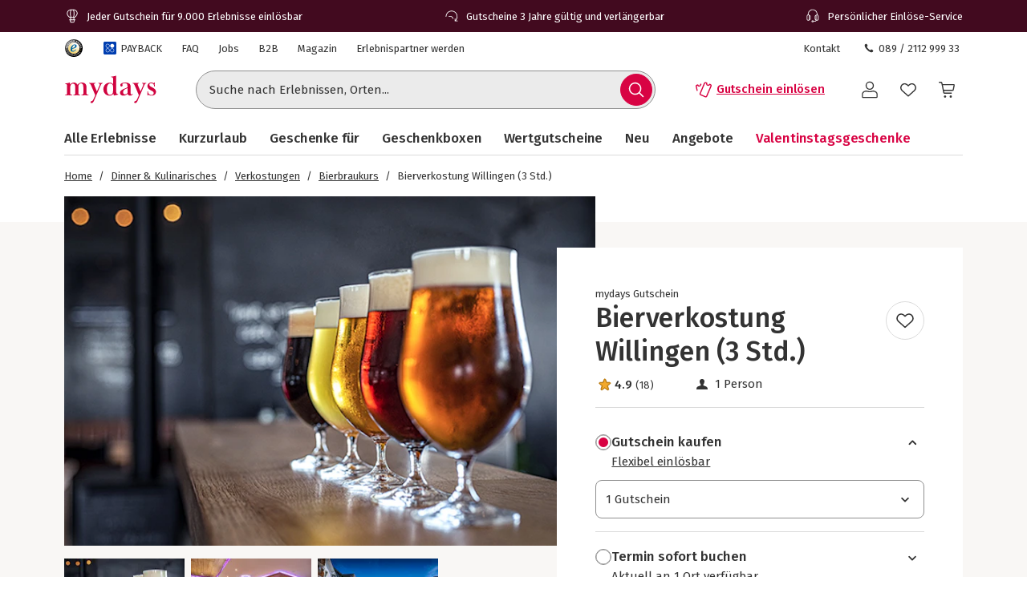

--- FILE ---
content_type: text/javascript
request_url: https://www.mydays.de/fragments/header/legacy/chunks/js/src_client_components_BurgerNavigation_BurgerNavigation_tsx.7a7120c1.js
body_size: 2926
content:
"use strict";(("undefined"!=typeof self?self:this).webpackChunkEvelin_fragments_header_fragment=("undefined"!=typeof self?self:this).webpackChunkEvelin_fragments_header_fragment||[]).push([["src_client_components_BurgerNavigation_BurgerNavigation_tsx"],{37606:function(e,t,a){a.r(t),a.d(t,{default:function(){return z},BurgerNavigation:function(){return P}}),a("33948");var l,n,i=a("70097"),r=a("77749"),s=a("18875"),o=a("86010"),d=a("74719"),c=a("53745"),g=a("3775"),u=a("56707"),m=a("79981"),v=a("83253"),_=a.n(v),f=a("21443");(l=n||(n={})).Left="left",l.Right="right";var h={closeButtonWrapper:"header-fragment__SidePanel_closeButtonWrapper__DBETJ",rightPanelClose:"header-fragment__SidePanel_rightPanelClose__HT1Us",leftPanelClose:"header-fragment__SidePanel_leftPanelClose__SWI9J",modal:"header-fragment__SidePanel_modal__yIYG2",left:"header-fragment__SidePanel_left__0VWVo",leftClose:"header-fragment__SidePanel_leftClose__S9YVD",right:"header-fragment__SidePanel_right__1L8FG",rightClose:"header-fragment__SidePanel_rightClose__os25c",open:"header-fragment__SidePanel_open__4vwsK",fullWidth:"header-fragment__SidePanel_fullWidth__Jh-f4",contentScroller:"header-fragment__SidePanel_contentScroller__0serO",overlay:"header-fragment__SidePanel_overlay__-4Rjg"};"undefined"!=typeof document&&_().setAppElement(document.body);let N=e=>{let{a11yCloseText:t,boxClassname:a,children:l,direction:r=n.Left,fullWidth:s=!1,headerClassname:d,headerElements:c,onRequestClose:v,open:N=!1}=e;return(0,i.jsxs)(_(),{htmlOpenClassName:"yoshi-side-panel-scroll-lock",bodyOpenClassName:"yoshi-side-panel-scroll-lock",className:{base:"".concat(h.modal," ").concat(s?h.fullWidth:""," ").concat(h[r]),afterOpen:h.open,beforeClose:h["".concat(r,"Close")]},isOpen:N,onRequestClose:v,overlayClassName:h.overlay,closeTimeoutMS:400,children:[(s||c)&&(0,i.jsx)(f.x,{className:a,children:(0,i.jsxs)("div",{className:(0,o.Z)("w-100 d-flex align-items-center border-bottom px-0",{"justify-content-end":!c,"justify-content-between":!!c},d),children:[c,s&&(0,i.jsx)(g.z,{variant:u.Wu.Ghost,color:u.rp.Grey,size:u.qE.Small,shape:u.jL.Icon,className:(0,o.Z)("flex-shrink-0"),onClick:v,a11yText:t,children:(0,i.jsx)(m.Tw,{size:32})})]})}),(0,i.jsx)("div",{className:h.contentScroller,children:l}),!s&&(0,i.jsx)(g.z,{variant:u.Wu.Ghost,color:u.rp.Grey,size:u.qE.Small,shape:u.jL.Icon,className:(0,o.Z)(h.closeButtonWrapper,h["".concat(r,"PanelClose")],"position-fixed"),onClick:v,a11yText:t,children:(0,i.jsx)(m.Tw,{size:30})})]})};var p=a("4610"),x=a("60889"),b=a("4841"),C=a("80142"),j=a("56087");a("15306"),a("74916");var k=a("17320"),y=a("30790"),I=a("94489"),Z=a("81727"),T={navigationItem:"header-fragment__BurgerNavigationItem_navigationItem__pb9de",chevron:"header-fragment__BurgerNavigationItem_chevron__cikYG",navigationItemContent:"header-fragment__BurgerNavigationItem_navigationItemContent__cnsNx",navigationItemLink:"header-fragment__BurgerNavigationItem_navigationItemLink__tH0aa",groupHeader:"header-fragment__BurgerNavigationItem_groupHeader__+akFt",selfReferrer:"header-fragment__BurgerNavigationItem_selfReferrer__eQyDN",highlighted:"header-fragment__BurgerNavigationItem_highlighted__OIZst"};let M=e=>{let{isNavigationTitle:t=!1,isSelfReferrer:a=!1,item:l={},level:n,parentId:r,toggleFunction:s,trackingLabel:g}=e,{isMydays:u}=(0,d.M$)(),{children:v,id:_,title:f,uri:h}=l,N=0!==n;function p(e){s(n,_),(0,C.d_)({e,action:C.o9.OPEN,category:C.ZK.BURGER_NAVI,label:g,eventData:{eventName:c.GA4EventName.OpenNavigationItem,feature_category:c.GA4FeatureCategory.BurgerNavigation,click_element:null==g?void 0:g.replace(/_/g," > "),click_text:l.title,navigationlevel:n}})}return v&&v.length&&n<(u?3:2)?(0,i.jsxs)("li",{"data-level":n,className:T.navigationItem,children:[(0,i.jsxs)(k.H,{className:(0,o.Z)(T.navigationItemContent,"d-flex justify-content-between align-items-center w-100  text-break",{[T.highlighted]:"specialHighlightedItem"===_||r===_&&0===n}),onClick:e=>p(e),onKeyDown:e=>p(e),children:[f,(0,i.jsx)(m.DV,{className:T.chevron})]}),N&&(0,i.jsx)(L,{items:v,level:n+1,parent:{id:_,uri:h,title:f},toggleFunction:s,className:"p-0",parentTrackingLabel:g})]}):(0,i.jsx)("li",{"data-level":n,className:T.navigationItem,children:(0,i.jsx)(y.g,{internal:(0,Z.F)(h),className:(0,o.Z)(T.navigationItemContent,T.navigationItemLink,"d-flex align-items-center text-break",{[T.selfReferrer]:2===n&&a,[T.highlighted]:l.isHighlighted,[T.groupHeader]:t}),href:h,..."urteilsveroeffentlichung"===_&&{target:"_blank"},onClick:e=>{e.preventDefault();let t=(0,I.T)(h);(0,C.d_)({e,action:C.o9.CLICK,category:C.ZK.BURGER_NAVI,label:g,eventData:{eventName:c.GA4EventName.ClickNavigationItem,feature_category:c.GA4FeatureCategory.BurgerNavigation,click_element:null==g?void 0:g.replace(/_/g," > "),click_text:l.title,navigationlevel:n,click_url:window.location.origin+t}}),window.location.href=t},children:f})})},w=(0,s.defineMessages)({selfReferrerTitle:{id:"0TXegb",defaultMessage:"Alles in {title}"},selfReferrerTitleExperiences:{id:"7HC9Ex",defaultMessage:"Alle Erlebnisse"}}),B=e=>{let{level:t,parent:a,toggleFunction:l,trackingLabel:n}=e,r=(0,s.useIntl)(),{tenantConfig:o}=(0,d.M$)();return a&&a.title&&a.uri?(0,i.jsx)(M,{item:{...a,title:a.id===o.category?r.formatMessage(w.selfReferrerTitleExperiences):r.formatMessage(w.selfReferrerTitle,{title:a.title})},level:t,toggleFunction:l,isSelfReferrer:!0,trackingLabel:n},a.id):null},L=e=>{let{className:t,items:a,level:l,parent:n,parentTrackingLabel:r,toggleFunction:s}=e;return(0,i.jsxs)("ul",{className:t,"data-level":l,children:[l>0&&l<=3&&(0,i.jsx)(M,{item:n,level:l,toggleFunction:()=>null,isNavigationTitle:!0,trackingLabel:(0,C.ze)(null==n?void 0:n.title,r)},null==n?void 0:n.id),1!==l&&(0,i.jsx)(B,{parent:n,level:l,toggleFunction:s,trackingLabel:(0,C.ze)(null==n?void 0:n.title,r)}),null==a?void 0:a.map(e=>(0,i.jsx)(M,{level:l,item:e,toggleFunction:s,parentId:null==n?void 0:n.id,trackingLabel:(0,C.ze)(null==e?void 0:e.title,r)},e.id))]})},F=(0,r.memo)(e=>{let{label:t,target:a="_self",url:l}=e;return(0,i.jsx)(y.g,{internal:(0,Z.F)(l),className:(0,o.Z)("d-flex align-items-center","header-fragment__LinkMenuItem_textButton__2Uewl"),href:l,target:a,children:t})}),S=(0,s.defineMessages)({redeemVoucher:{id:"cebdkH",defaultMessage:"Gutschein einl\xf6sen"},newsletter:{id:"mmPYWx",defaultMessage:"Newsletter"},faq:{id:"W8nHSd",defaultMessage:"FAQ"},magazine:{id:"JjDXfe",defaultMessage:"Magazin"},partnerPortal:{id:"I9xR/f",defaultMessage:"Erlebnispartner werden"}}),E=()=>{let e=(0,s.useIntl)(),{featureFlagsVariation:t,tenantConfig:a}=(0,d.M$)(),l=(null==t?void 0:t.redemption_entry_visits)==="on"?"/einloesen":a.urls.redemption;return(0,i.jsxs)("div",{className:(0,o.Z)("header-fragment__LinkNavigationGroup_linkNavigationGroup__-1zXd","container pb-6x"),children:[(0,i.jsx)(F,{label:e.formatMessage(S.redeemVoucher),url:l}),(0,i.jsx)(F,{label:e.formatMessage(S.newsletter),url:a.urls.newsletter}),(0,i.jsx)(F,{label:e.formatMessage(S.faq),url:a.urls.faq}),(0,i.jsx)(F,{label:e.formatMessage(S.magazine),url:a.urls.magazine}),(0,i.jsx)(F,{label:e.formatMessage(S.partnerPortal),url:a.partnerPortalUrl})]})};var G=a("80585");let R=(0,s.defineMessages)({openMenu:{id:"UQ4wb5",defaultMessage:"Hauptmen\xfc \xf6ffnen"},mainNavigation:{id:"k66zl8",defaultMessage:"Hauptnavigation"}}),P=e=>{let{layoutClassName:t}=e,a=(0,s.useIntl)(),{isMydays:l,topNavigationItems:v}=(0,d.M$)(),[_,f]=(0,r.useState)(!1),[h,k]=(0,r.useState)(0),[y,I]=(0,r.useState)(null),[Z,T]=(0,r.useState)(null),[M,w]=(0,r.useState)(null),B=[{level:v,setLevel:I,label:null==y?void 0:y.title},{level:null==y?void 0:y.children,setLevel:T,label:null==Z?void 0:Z.title},{level:null==Z?void 0:Z.children,setLevel:w,label:null==M?void 0:M.title},{level:null==M?void 0:M.children,setLevel:()=>null,label:null}],F=(e,t)=>{let{label:a,level:l,setLevel:n}=B[e];if(t){n(null==l?void 0:l.find(e=>e.id===t)),k(e+1);return}k(e),(0,C.d_)({e:void 0,label:a,action:C.o9.BACK,category:C.ZK.BURGER_NAVI,eventData:{eventName:c.GA4EventName.CloseNavigationItem,feature_category:c.GA4FeatureCategory.BurgerNavigation,click_element:a,click_text:"Zur\xfcck",navigationlevel:e}})},S=e=>{f(!0),(0,C.d_)({e,label:"Open",action:C.o9.BUTTON_CLICK,category:C.ZK.BURGER_NAVI,eventData:{eventName:c.GA4EventName.ClickButton,feature_category:c.GA4FeatureCategory.BurgerNavigation,click_element:c.ClickElement.OpenBurgerNavigation}})};return(0,i.jsxs)("div",{className:(0,o.Z)(G.Z.mobileNav,t),children:[(0,i.jsx)(g.z,{size:u.qE.Responsive,variant:u.Wu.Ghost,color:u.rp.Dark,shape:u.jL.Icon,onClick:S,onKeyDown:e=>{"Enter"===e.key&&S()},a11yText:a.formatMessage(R.openMenu),children:(0,i.jsx)(m.YC,{})}),(0,i.jsx)(N,{open:_,onRequestClose:e=>{(null==e?void 0:e.type)==="click"&&(0,C.d_)({e:e,label:"CloseX",action:C.o9.BUTTON_CLICK,category:C.ZK.BURGER_NAVI,eventData:{eventName:c.GA4EventName.ClickButton,feature_category:c.GA4FeatureCategory.BurgerNavigation,click_element:c.ClickElement.CloseBurgerNavigation}}),f(!1),setTimeout(()=>{k(0)},400)},direction:n.Left,a11yCloseText:a.formatMessage(j.Q.a11yCloseText),headerElements:h>0&&(0,i.jsx)(p.r,{as:x.y.Button,variant:b.r.GreyQuiet,onClick:()=>F(h-1),onKeyDown:()=>F(h-1),tabIndex:0,className:(0,o.Z)("d-flex align-items-center p-0"),iconLeft:(0,i.jsx)(m.DV,{className:G.Z.chevronToLeft}),children:(0,i.jsx)(s.FormattedMessage,{id:"M8TMJe",defaultMessage:"Zur\xfcck"})}),fullWidth:!0,children:(0,i.jsx)("nav",{"aria-label":a.formatMessage(R.mainNavigation),className:(0,o.Z)("w-100 h-100"),children:(0,i.jsxs)("div",{className:(0,o.Z)(G.Z.burgerNavigationWindow),children:[(0,i.jsxs)("div",{className:(0,o.Z)(G.Z.burgerNavigationContent,G.Z.panelOne,{[G.Z.firstTranslateForward]:h>0}),children:[(0,i.jsx)(L,{items:v,level:0,parent:{id:null==y?void 0:y.id},toggleFunction:F,className:"container border-bottom"}),(0,i.jsx)(E,{})]}),(0,i.jsx)("div",{className:(0,o.Z)(G.Z.burgerNavigationContent,G.Z.panelTwo,{[G.Z.firstTranslateForward]:1===h,[G.Z.secondTranslateForward]:2===h}),children:(0,i.jsxs)("div",{className:G.Z.panelTwoInner,children:[y&&(0,i.jsx)(L,{items:y.children,level:1,parent:{...y,children:[]},toggleFunction:F,className:"container border-bottom",parentTrackingLabel:y.title}),(0,i.jsx)(E,{})]})}),(0,i.jsx)("div",{className:(0,o.Z)(G.Z.burgerNavigationContent,G.Z.panelThree,{[G.Z.firstTranslateForward]:2===h,[G.Z.secondTranslateForward]:3===h}),children:(0,i.jsxs)("div",{className:G.Z.panelThreeInner,children:[Z&&(0,i.jsx)(L,{items:Z.children,level:2,parent:{...Z,children:[]},toggleFunction:F,className:"container border-bottom",parentTrackingLabel:(0,C.ze)(null==Z?void 0:Z.title,null==y?void 0:y.title)}),(0,i.jsx)(E,{})]})}),l&&(0,i.jsx)("div",{className:(0,o.Z)(G.Z.burgerNavigationContent,G.Z.panelFour,{[G.Z.firstTranslateForward]:3===h}),children:(0,i.jsxs)("div",{className:G.Z.panelThreeInner,children:[M&&(0,i.jsx)(L,{items:M.children,level:3,parent:{...M,children:[]},toggleFunction:F,className:"container border-bottom",parentTrackingLabel:(0,C.ze)(M.title,(0,C.ze)(null==Z?void 0:Z.title,null==y?void 0:y.title))}),(0,i.jsx)(E,{})]})})]})})})]})};var z=P},56087:function(e,t,a){a.d(t,{Q:function(){return l}});let l=(0,a(18875).defineMessages)({a11yCloseText:{id:"45F/7Z",defaultMessage:"Schlie\xdfen"}})}}]);
//# sourceMappingURL=../../source-maps/src_client_components_BurgerNavigation_BurgerNavigation_tsx.7a7120c1.678fe6cc.js.map